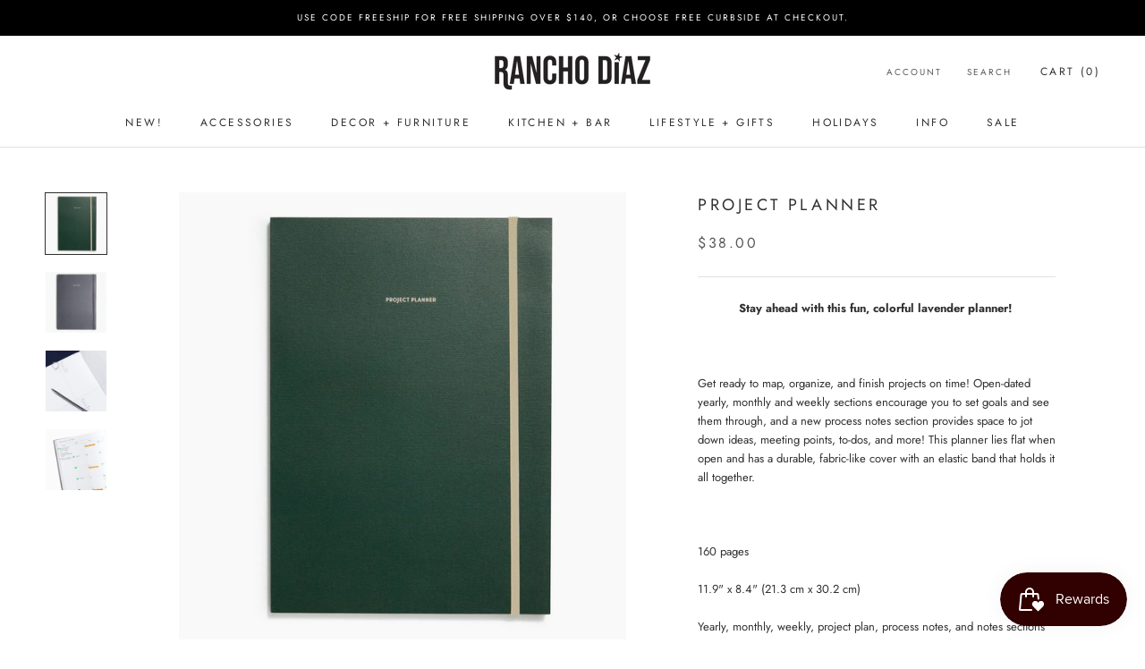

--- FILE ---
content_type: text/javascript
request_url: https://ranchodiaz.com/cdn/shop/t/2/assets/wiloke_my_instagram.js?v=72498044182139365301679071200
body_size: 299
content:
window.__wilInstagramShopify__=[{insta_mode:"basic",insta_hashtag:"",insta_hashtag_filterBy:"top_media",toggle_instagram_stories:"disable",story_variant:"small",align_story_items:"center",gallery_disabled:"enable",placements:[],websites:["rancho-diaz.myshopify.com"],filterByMyHashTag:"",collapse:"",template:"slider",tabs_row_column:"desktop",number_of_columns_desktop:4,number_of_rows_desktop:1,gap_desktop:10,brick_row_height_desktop:400,number_of_columns_tablet:3,number_of_rows_tablet:3,gap_tablet:5,brick_row_height_tablet:400,number_of_columns_mobile:2,number_of_rows_mobile:3,gap_mobile:3,brick_row_height_mobile:400,slider_autoplay:"disable",slider_delay:1e3,slider_speed:1e3,post_template:"style1",click_item_action:"open_modal",modal_view_mode:"scroll",thumbnail_ratio:115,custom_css:"",btn_action_share_facebook:{status:"enable",text:"Share to Facebook"},btn_action_share_twitter:{status:"enable",text:"Share to Twitter"},btn_action_share_messenger:{status:"disable",text:"Share to Messenger"},btn_action_share_email:{status:"enable",text:"Share to Email"},btn_action_copylink:{status:"enable",text:"Copy Link"},btn_action_follow:{status:"enable",text:"Follow"},btn_action_share:{status:"enable",text:"Share"},btn_action_loadmore:{status:"disable",text:"Load more"},syncMode:"enable",recurringEvent:"sixhours",color_collapse:"",overlay_gradient:{color1:"#05e0d8cc",color2:"#ec65b7cc"},text_color:"#ffffff",link_color:"#ffffff",btn_loadmore_background_color:"#475be2",btn_loadmore_text_color:"#ffffff",overlay_gradient_popup:{color1:"#7c7c83cc",color2:"#7c7c83cc"},text_color_popup:"#505058",link_color_popup:"#00376b",btn_close_color_popup:"#ffffff",id:"126181",slot_data_id:"126181",manual_element_class:"wil-insta-manual-126181",insta_username:"rancho.diaz",status:"publish"}],window.addEventListener("load",function(){var pathname=window.location.pathname,body=document.body;pathname==="/"?body.classList.add("template-index"):/\/products(\/\w|)/g.test(pathname)?body.classList.add("template-product"):/\/collections\/\w/g.test(pathname)?body.classList.add("template-collection"):/\/collections(\/|)$/g.test(pathname)?body.classList.add("template-list-collections"):/\/blogs(\/\w|)/g.test(pathname)&&body.classList.add("template-blog");var headEl=document.getElementsByTagName("head")[0],link=document.createElement("link");link.type="text/css",link.rel="stylesheet",headEl.appendChild(link),link.href="https://instafeedhub-layout.netlify.app/styles.css?ver=1679071199";var scriptEl=document.createElement("script");scriptEl.type="text/javascript",scriptEl.async=!0,headEl.appendChild(scriptEl),scriptEl.src="https://instafeedhub-layout.netlify.app/main.js?ver=1679071199"},!1);
//# sourceMappingURL=/cdn/shop/t/2/assets/wiloke_my_instagram.js.map?v=72498044182139365301679071200
